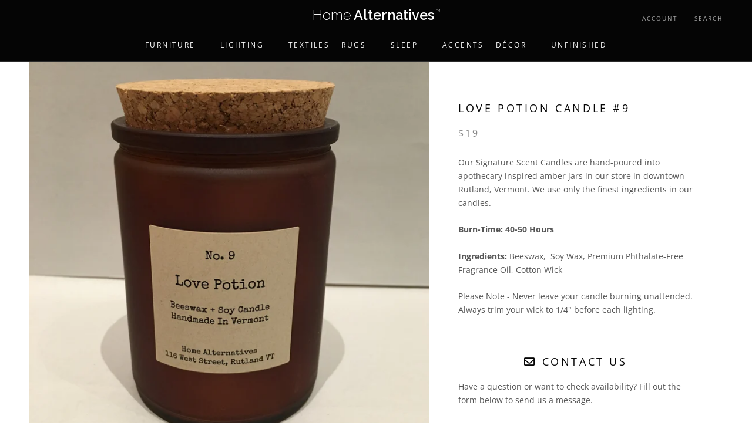

--- FILE ---
content_type: text/javascript
request_url: https://www.homealternatives.net/cdn/shop/t/96/assets/custom.js?v=8814717088703906631531230052
body_size: -832
content:
//# sourceMappingURL=/cdn/shop/t/96/assets/custom.js.map?v=8814717088703906631531230052
